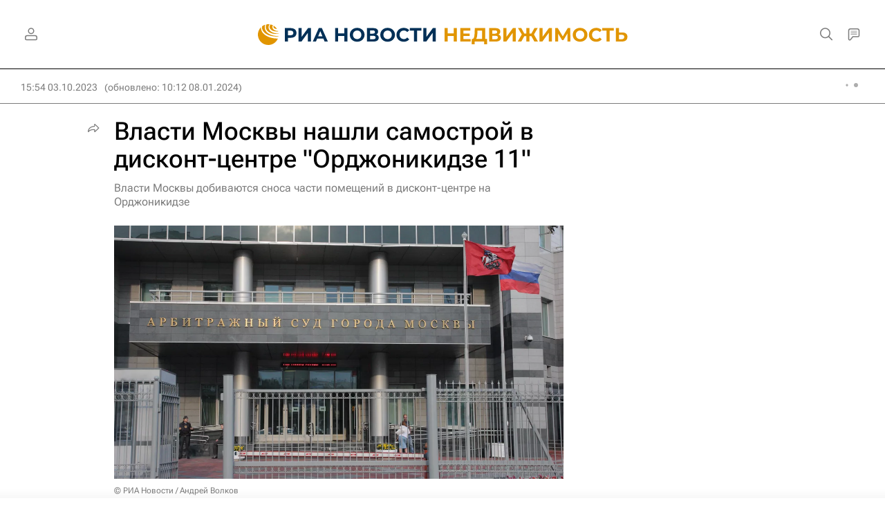

--- FILE ---
content_type: text/html
request_url: https://tns-counter.ru/nc01a**R%3Eundefined*rian_ru/ru/UTF-8/tmsec=rian_ru/53099173***
body_size: -73
content:
5F13662E6928E936X1764288822:5F13662E6928E936X1764288822